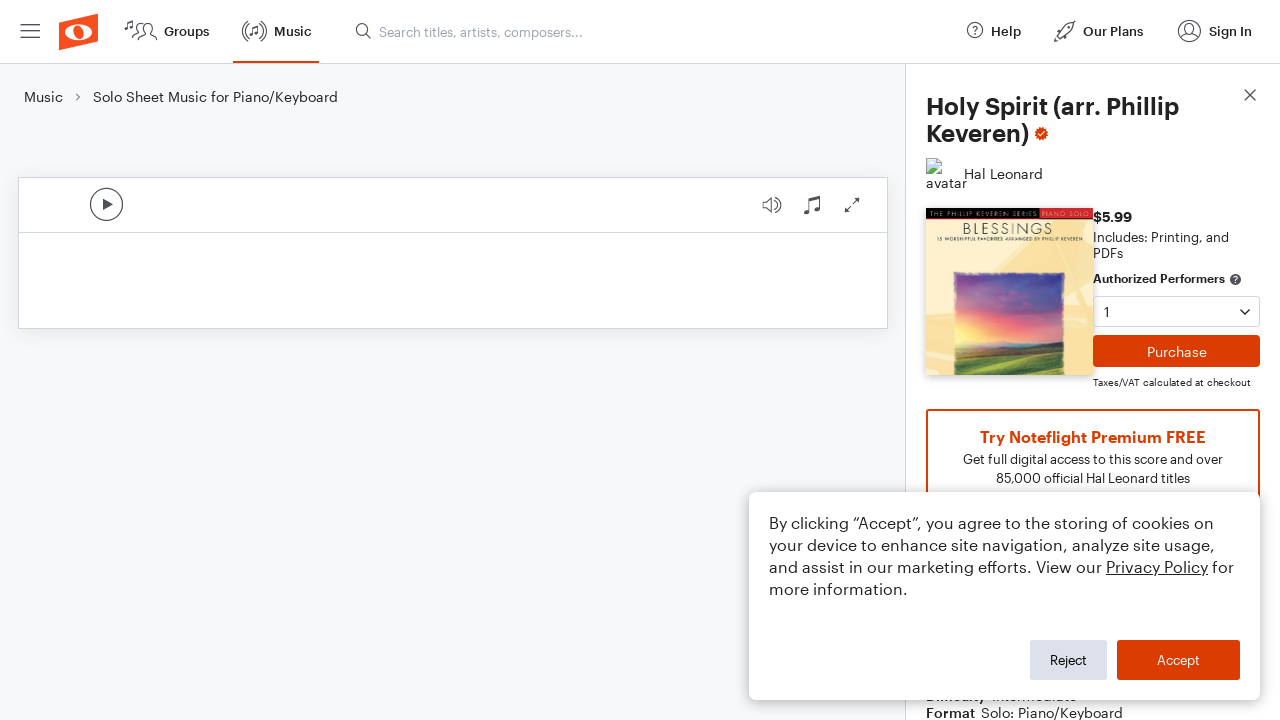

--- FILE ---
content_type: text/html; charset=utf-8
request_url: https://www.noteflight.com/pub_embed/9984e3a7e7b1629da08c194fd39392d2?token=eyJhbGciOiJIUzI1NiJ9.eyJkYXRhIjp7InB1Ymxpc2hlZF9zY29yZV9pZCI6Ijk5ODRlM2E3ZTdiMTYyOWRhMDhjMTk0ZmQzOTM5MmQyIiwicHJldmlldyI6dHJ1ZSwicGVyc29uYWxpemF0aW9uIjpudWxsLCJkaXNhYmxlUHJpbnRpbmciOnRydWV9LCJleHAiOjE3NjkwMjg5Mzh9.9-CegE8XBUXhdPJ_b-LRpjmBLjypkRFt1p1EFiPfvoE
body_size: 2692
content:
<!DOCTYPE html>
<html lang="en" xml:lang="en" xmlns="http://www.w3.org/1999/xhtml">
  <head>
    <meta content="text/html;charset=UTF-8" http-equiv="content-type" />
    <meta http-equiv="X-UA-Compatible" content="requiresActiveX=true" />

      <meta name="robots" content="noindex,nofollow" />

    <title>
      Noteflight - Online Music Notation Software
    </title>
    <script language="javascript">
      var appConfigJsonB64 = "[base64]/[base64]"
    </script>
    <script src="https://production-assets.noteflight.com/speedyg/speedyg-12edfd5d5315b0d44538.js"></script>
  </head>
  <body id="appBody">
  <div id="mainPage">
    <div id="embedContainer">
      <iframe id="embedIframe" class="fullSize" allow="autoplay; fullscreen"></iframe>
    </div>
    <div id="svgContainer">
      <div id="svgContainerHeader" class="svgContainerHeader" role="navigation" aria-label="svgContainerHeade">
        <div class="svgContainerHeaderInner" role="toolbar" aria-orientation="horizontal">
          <div class="headerPaletteLeft">
            <button
              id="playButton"
              class="unstyled paletteButton playCircle"
              aria-label="Play">
            </button>
          </div>
          <div class="headerPaletteRight">
            <button
              id="playbackButton"
              class="unstyled paletteButton playback"
              aria-label="Playback">
            </button>
            <button
              id="scoreButton"
              class="unstyled paletteButton notes"
              aria-label="Score">
            </button>
            <div id="printButtonContainer" class="hidden">
              <button
                id="printButton"
                class="unstyled paletteButton printSimple"
                aria-label="Print PDF Sample"
                aria-disabled="true">
              </button>
            </div>
            <button
              id="fullScreenButton"
              class="unstyled paletteButton"
              aria-label="Full Screen">
            </button>
          </div>
        </div>
      </div>
      <div id="pagesContainer" class="pagesContainer" role="main">
        <div id="pageTurnerBack" class="performUI performPageTurner back"></div>
        <div id="pageTurnerForward" class="performUI performPageTurner forward"></div>
      </div>
      <div id="spinner" class="hidden">
        <div id="spinner" class="overlay">
          <div class="spinnerContainer">
            <div class="spinner">
            </div>
            <div id="overlayCaption" class="overlayCaption"></div>
          </div>
        </div>
      </div>
    </div>
  </div>
</body>

</html>
